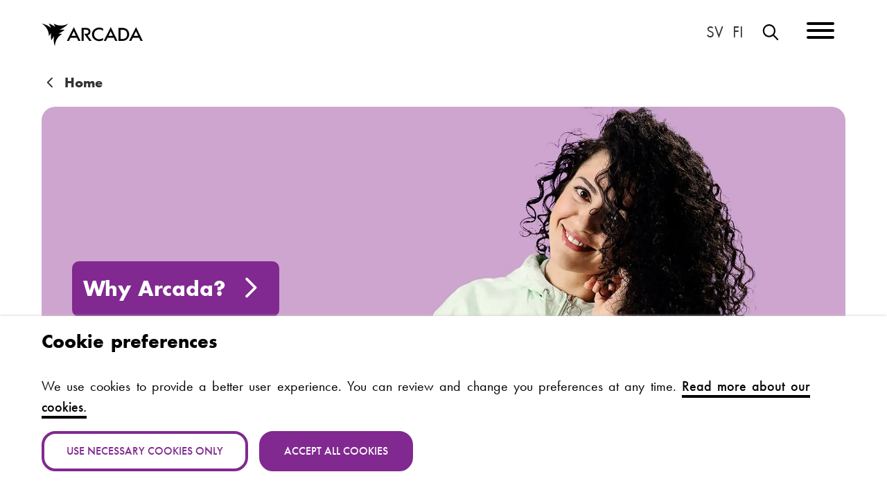

--- FILE ---
content_type: text/html; charset=UTF-8
request_url: https://www.arcada.fi/en/study-arcada
body_size: 8199
content:
<!DOCTYPE html>
<html lang="en" dir="ltr" prefix="og: https://ogp.me/ns#">
<head>
  <meta charset="utf-8" />
<meta name="color-scheme" content="light dark" />
<script>const userPreferredTheme = localStorage.getItem("theme");if(userPreferredTheme){document.querySelector("html").setAttribute("dark", ("dark" === userPreferredTheme).toString());document.querySelector("meta[name=color-scheme]").setAttribute("content",userPreferredTheme);}else{document.querySelector("html").setAttribute("dark",(window.matchMedia("(prefers-color-scheme: dark)").matches).toString());}</script>
<script type="application/json" id="cookies_matomo_tracking_script">var _paq = _paq || [];(function(){var u=(("https:" == document.location.protocol) ? "https://arcada.matomo.cloud/" : "http://arcada.matomo.cloud/");_paq.push(["setSiteId", "1"]);_paq.push(["setTrackerUrl", u+"matomo.php"]);_paq.push(["setDoNotTrack", 1]);if (!window.matomo_search_results_active) {_paq.push(["trackPageView"]);}_paq.push(["setIgnoreClasses", ["no-tracking","colorbox"]]);_paq.push(["enableLinkTracking"]);_paq.push(['enableHeartBeatTimer']);var d=document,g=d.createElement("script"),s=d.getElementsByTagName("script")[0];g.type="text/javascript";g.defer=true;g.async=true;g.src=u+"matomo.js";s.parentNode.insertBefore(g,s);})();</script>
<script id="cookies_matomo_tag" type="application/json">var _mtm = window._mtm = window._mtm || [];_mtm.push({"mtm.startTime": (new Date().getTime()), "event": "mtm.Start"});var d = document, g = d.createElement("script"), s = d.getElementsByTagName("script")[0];g.type = "text/javascript";g.async = true;g.src="https://arcada.matomo.cloud/js/container_h18RdsW3.js";s.parentNode.insertBefore(g, s);</script>
<meta name="description" content="Regardless of whether this is the first step in your career or if you are already well immersed in working life, Arcada offers degree programmes and courses that will ensure that you are fully equipped to tackle future challenges." />
<link rel="canonical" href="https://www.arcada.fi/en/study-arcada" />
<meta property="og:site_name" content="Arcada" />
<meta property="og:type" content="page" />
<meta property="og:url" content="https://www.arcada.fi/en/study-arcada" />
<meta property="og:title" content="Study at Arcada" />
<meta property="og:description" content="Regardless of whether this is the first step in your career or if you are already well immersed in working life, Arcada offers degree programmes and courses that will ensure that you are fully equipped to tackle future challenges." />
<meta property="og:image" content="https://www.arcada.fi/sites/default/files/styles/inline_lg/public/2021-02/kampanj-6_0.jpg.webp?itok=QGF5fVX8" />
<meta property="og:image:width" content="1280" />
<meta property="og:image:height" content="720" />
<meta name="Generator" content="Drupal 11 (https://www.drupal.org)" />
<meta name="MobileOptimized" content="width" />
<meta name="HandheldFriendly" content="true" />
<meta name="viewport" content="width=device-width, initial-scale=1.0" />
<link rel="apple-touch-icon" sizes="144x144" href="/themes/custom/arcada/img/apple-touch-icon.png" />
<link rel="icon" type="image/png" sizes="32x32" href="/themes/custom/arcada/img/favicon-32x32.png" />
<link rel="icon" type="image/png" sizes="16x16" href="/themes/custom/arcada/img/favicon-16x16.png" />
<link rel="manifest" href="/themes/custom/arcada/img/site.webmanifest" />
<link rel="mask-icon" href="/themes/custom/arcada/img/safari-pinned-tab.svg" color="#812990" />
<meta name="msapplication-TileColor" content="#812990" />
<meta name="msapplication-config" content="/themes/custom/arcada/img/browserconfig.xml" />
<meta name="theme-color" content="#812990" />
<meta name="facebook-domain-verification" content="hl144vm0xu2cao8mv3eccpoq64wvw1" />
<link rel="preconnect" href="https://use.typekit.net/" />
<link rel="preload" as="style" href="https://use.typekit.net/opy8wgz.css" />
<link rel="icon" href="/themes/custom/arcada/img/favicon.ico" type="image/vnd.microsoft.icon" />
<link rel="alternate" hreflang="sv" href="https://www.arcada.fi/sv/studera-pa-arcada" />
<link rel="alternate" hreflang="en" href="https://www.arcada.fi/en/study-arcada" />
<link rel="alternate" hreflang="fi" href="https://www.arcada.fi/fi/opiskele-arcadassa" />

    <title>Study at Arcada | Arcada</title>
    <link rel="stylesheet" media="all" href="/sites/default/files/css/css_c5ebtJU3AjclQCKgWd1O4ESWfsTgdhvVy--U15Ih29o.css?delta=0&amp;language=en&amp;theme=arcada&amp;include=eJwlyFEKACEIBcALJR4pXiZtYAnZT7dfqPkcLEEFN_MCo9jH-mwJd7O4-cohnw7ld3SP3qU4sXVwQegPEXIcIg" />
<link rel="stylesheet" media="all" href="/sites/default/files/css/css_I3qjuT0XYMQihcBIPQwBgAfzoTwc62I6fcu9xr_r9ss.css?delta=1&amp;language=en&amp;theme=arcada&amp;include=eJwlyFEKACEIBcALJR4pXiZtYAnZT7dfqPkcLEEFN_MCo9jH-mwJd7O4-cohnw7ld3SP3qU4sXVwQegPEXIcIg" />
<link rel="stylesheet" media="all" href="https://use.typekit.net/opy8wgz.css" />
<link rel="stylesheet" media="all" href="/sites/default/files/css/css_OspdaKlOGaexmMLCq2RDZ9xzqPwVomJGV9wZBnIfb0c.css?delta=3&amp;language=en&amp;theme=arcada&amp;include=eJwlyFEKACEIBcALJR4pXiZtYAnZT7dfqPkcLEEFN_MCo9jH-mwJd7O4-cohnw7ld3SP3qU4sXVwQegPEXIcIg" />
<link rel="stylesheet" media="print" href="/sites/default/files/css/css_9hcSyS_qOxS5ImrH8qTErkD9k66M7E3vLIpDfa501eo.css?delta=4&amp;language=en&amp;theme=arcada&amp;include=eJwlyFEKACEIBcALJR4pXiZtYAnZT7dfqPkcLEEFN_MCo9jH-mwJd7O4-cohnw7ld3SP3qU4sXVwQegPEXIcIg" />

      
        </head>
<body class="path-study-arcada path-node page-node-type-page">
<a href="#main-content" class="visually-hidden focusable skip-link">
  Skip to main content
</a>

  <div class="layout-container">

  

        
      <div class="status full-width" role="dialog" title="Status message">
      <div class="message">
        <div data-drupal-messages-fallback class="hidden"></div>


      </div>
    </div>
  
  <header role="banner" class="header">
    
<nav class="navigation main" role="navigation" aria-label="Main menu" id="main-menu">
  <ul>
    <li class="logotype"><a href="/en" rel="home" aria-label="Home">Arcada</a></li>
<li class="mobile-navigation">
  <button class="hamburger hamburger--squeeze" type="button" aria-label="Menu">
    <span class="hamburger-box"><span class="hamburger-inner">Menu</span></span>
  </button>
</li>
<li class="navigation">
            <ul  class="menu" data-drupal-selector="primary-nav-menu--level-1">
                                                      <li data-drupal-selector="primary-nav-menu-item-has-children">
                              
                      <a href="/en/study-arcada" data-drupal-selector="primary-nav-menu-link-has-children" data-drupal-link-system-path="node/8" class="is-active" aria-current="page">            Study at Arcada
          </a>

                                                      <button data-drupal-selector="primary-nav-submenu-toggle-button" aria-controls="study-at-arcada-submenu-1" aria-expanded="false" aria-hidden="true" tabindex="-1">
                <span class="visually-hidden">Study at Arcada sub-navigation</span>
                <i class="icon--menu-toggle icon-up far fa-angle-up"></i>
                <i class="icon--menu-toggle icon-down far fa-angle-down"></i>
              </button>

                                        <ul  class="menu" data-drupal-selector="primary-nav-menu--level-2" id="study-at-arcada-submenu-1">
                                                      <li>
                              
                      <a href="/en/study-arcada/bachelors-degree-programmes" data-drupal-selector="primary-nav-menu-link-has-children" data-drupal-link-system-path="node/22">            Bachelor&#039;s degree programmes
          </a>

                              </li>
                                                <li>
                              
                      <a href="/en/study-arcada/masters-degree-programmes" data-drupal-selector="primary-nav-menu-link-has-children" data-drupal-link-system-path="node/60">            Master&#039;s degree programmes
          </a>

                              </li>
                                                <li>
                              
                      <a href="/en/study-arcada/application" data-drupal-selector="primary-nav-menu-link-has-children" data-drupal-link-system-path="node/520">            Application
          </a>

                              </li>
                                                <li>
                              
                      <a href="/en/study-arcada/tuition-fees" data-drupal-selector="primary-nav-menu-link-has-children" data-drupal-link-system-path="node/1750">            Tuition fees
          </a>

                              </li>
                                                <li>
                              
                      <a href="/en/study-arcada/continuing-education" data-drupal-selector="primary-nav-menu-link-has-children" data-drupal-link-system-path="node/61">            Continuing Education
          </a>

                              </li>
                                                <li>
                              
                      <a href="/en/study-arcada/open-university-studies" title="Take individual courses or get admitted through Open path studies!" data-drupal-selector="primary-nav-menu-link-has-children" data-drupal-link-system-path="node/446">            Open University Studies
          </a>

                              </li>
                                                <li>
                              
                      <a href="/en/study-arcada/exchange-studies-arcada" title="Do your exchange at Arcada!" data-drupal-selector="primary-nav-menu-link-has-children" data-drupal-link-system-path="node/439">            Exchange studies at Arcada
          </a>

                              </li>
                                                <li>
                              
                      <a href="/en/study-arcada/campus-and-study-environments" data-drupal-selector="primary-nav-menu-link-has-children" data-drupal-link-system-path="node/449">            Campus and study environments
          </a>

                              </li>
                                                <li>
                              
                      <a href="/en/study-arcada/why-arcada" data-drupal-selector="primary-nav-menu-link-has-children" data-drupal-link-system-path="node/629">            Why Arcada?
          </a>

                              </li>
          </ul>
  
                              </li>
                                                <li data-drupal-selector="primary-nav-menu-item-has-children">
                              
                      <a href="/en/research" data-drupal-selector="primary-nav-menu-link-has-children" data-drupal-link-system-path="node/25">            Research
          </a>

                                                      <button data-drupal-selector="primary-nav-submenu-toggle-button" aria-controls="research-submenu-2" aria-expanded="false" aria-hidden="true" tabindex="-1">
                <span class="visually-hidden">Research sub-navigation</span>
                <i class="icon--menu-toggle icon-up far fa-angle-up"></i>
                <i class="icon--menu-toggle icon-down far fa-angle-down"></i>
              </button>

                                        <ul  class="menu" data-drupal-selector="primary-nav-menu--level-2" id="research-submenu-2">
                                                      <li>
                              
                      <a href="/en/research/environments" data-drupal-selector="primary-nav-menu-link-has-children" data-drupal-link-system-path="node/1334">            Environments
          </a>

                              </li>
                                                <li>
                              
                      <a href="/en/research/projects" data-drupal-selector="primary-nav-menu-link-has-children" data-drupal-link-system-path="research/projects">            Projects
          </a>

                              </li>
                                                <li>
                              
                      <a href="/en/research/publications" data-drupal-selector="primary-nav-menu-link-has-children" data-drupal-link-system-path="node/1459">            Publications
          </a>

                              </li>
                                                <li>
                              
                      <a href="/en/research/researchers" data-drupal-selector="primary-nav-menu-link-has-children" data-drupal-link-system-path="node/386">            Researchers
          </a>

                              </li>
                                                <li>
                              
                      <a href="/en/research/open-science" data-drupal-selector="primary-nav-menu-link-has-children" data-drupal-link-system-path="node/392">            Open science
          </a>

                              </li>
                                                <li>
                              
                      <a href="/en/research/research-permission" data-drupal-selector="primary-nav-menu-link-has-children" data-drupal-link-system-path="node/394">            Research permission
          </a>

                              </li>
                                                <li>
                              
                      <a href="/en/research/blog" data-drupal-selector="primary-nav-menu-link-has-children" data-drupal-link-system-path="research/blog">            Research blog
          </a>

                              </li>
                                                <li>
                              
                      <a href="/en/research/contact-arcada-research" data-drupal-selector="primary-nav-menu-link-has-children" data-drupal-link-system-path="node/396">            Contact Arcada research
          </a>

                              </li>
          </ul>
  
                              </li>
                                                <li data-drupal-selector="primary-nav-menu-item-has-children">
                              
                      <a href="/en/cooperation-and-services" title="Opportinities to collaborate or enjoy our services." data-drupal-selector="primary-nav-menu-link-has-children" data-drupal-link-system-path="node/26">            Cooperation and Services
          </a>

                                                      <button data-drupal-selector="primary-nav-submenu-toggle-button" aria-controls="cooperation-and-services-submenu-3" aria-expanded="false" aria-hidden="true" tabindex="-1">
                <span class="visually-hidden">Cooperation and Services sub-navigation</span>
                <i class="icon--menu-toggle icon-up far fa-angle-up"></i>
                <i class="icon--menu-toggle icon-down far fa-angle-down"></i>
              </button>

                                        <ul  class="menu" data-drupal-selector="primary-nav-menu--level-2" id="cooperation-and-services-submenu-3">
                                                      <li>
                              
                      <a href="/en/cooperation-and-services/collaborate-us" title="Collaboration opprtunities and services" data-drupal-selector="primary-nav-menu-link-has-children" data-drupal-link-system-path="node/519">            Collaborate with us
          </a>

                              </li>
                                                <li>
                              
                      <a href="/en/cooperation-and-services/services" data-drupal-selector="primary-nav-menu-link-has-children" data-drupal-link-system-path="node/521">            Services
          </a>

                              </li>
                                                <li>
                              
                      <a href="/en/cooperation-and-services/fundraising" title="En donation till morgondagen!" data-drupal-selector="primary-nav-menu-link-has-children" data-drupal-link-system-path="node/74">            Fundraising
          </a>

                              </li>
                                                <li>
                              
                      <a href="/en/cooperation-and-services/arcada-alumni" title="Join the alumni network!" data-drupal-selector="primary-nav-menu-link-has-children" data-drupal-link-system-path="node/64">            Arcada Alumni
          </a>

                              </li>
          </ul>
  
                              </li>
                                                <li data-drupal-selector="primary-nav-menu-item-has-children">
                              
                      <a href="/en/about-us" data-drupal-selector="primary-nav-menu-link-has-children" data-drupal-link-system-path="node/27">            About us
          </a>

                                                      <button data-drupal-selector="primary-nav-submenu-toggle-button" aria-controls="about-us-submenu-4" aria-expanded="false" aria-hidden="true" tabindex="-1">
                <span class="visually-hidden">About us sub-navigation</span>
                <i class="icon--menu-toggle icon-up far fa-angle-up"></i>
                <i class="icon--menu-toggle icon-down far fa-angle-down"></i>
              </button>

                                        <ul  class="menu" data-drupal-selector="primary-nav-menu--level-2" id="about-us-submenu-4">
                                                      <li>
                              
                      <a href="/en/about-us/strategy" title="Arcada&#039;s strategy" data-drupal-selector="primary-nav-menu-link-has-children" data-drupal-link-system-path="node/418">            Strategy
          </a>

                              </li>
                                                <li>
                              
                      <a href="/en/about-us/organisation" title="Organisation" data-drupal-selector="primary-nav-menu-link-has-children" data-drupal-link-system-path="node/413">            Organisation
          </a>

                              </li>
                                                <li>
                              
                      <a href="/en/about-us/schools" data-drupal-selector="primary-nav-menu-link-has-children" data-drupal-link-system-path="node/464">            Schools
          </a>

                              </li>
                                                <li>
                              
                      <a href="/en/about-us/blogs" data-drupal-selector="primary-nav-menu-link-has-children" data-drupal-link-system-path="node/1139">            Blogs
          </a>

                              </li>
                                                <li>
                              
                      <a href="/en/about-us/sustainability" data-drupal-selector="primary-nav-menu-link-has-children" data-drupal-link-system-path="node/419">            Sustainability
          </a>

                              </li>
                                                <li>
                              
                      <a href="/en/about-us/quality-management" title="Administration of the UAS" data-drupal-selector="primary-nav-menu-link-has-children" data-drupal-link-system-path="node/416">            Quality Management
          </a>

                              </li>
                                                <li>
                              
                      <a href="/en/about-us/work-us" data-drupal-selector="primary-nav-menu-link-has-children" data-drupal-link-system-path="node/425">            Work for us
          </a>

                              </li>
                                                <li>
                              
                      <a href="/en/about-us/annual-reports" data-drupal-selector="primary-nav-menu-link-has-children" data-drupal-link-system-path="node/30">            Annual reports
          </a>

                              </li>
                                                <li>
                              
                      <a href="/en/about-us/contact-details" data-drupal-selector="primary-nav-menu-link-has-children" data-drupal-link-system-path="about-us/contact-details">            Contact details
          </a>

                              </li>
                                                <li>
                              
                      <a href="/en/about-us/arcada-shop" data-drupal-selector="primary-nav-menu-link-has-children" data-drupal-link-system-path="node/424">            Arcada shop
          </a>

                              </li>
          </ul>
  
                              </li>
          </ul>
  

</li>
<li class="language"><ul class="links">
  <li hreflang="sv" data-drupal-link-system-path="node/8"><a href="/sv/studera-pa-arcada" class="language-link sv" title="Svenska: Byt språk till svenska" aria-label="Svenska: Byt språk till svenska" lang="sv" hreflang="sv" data-drupal-link-system-path="node/8">På svenska</a></li><li hreflang="fi" data-drupal-link-system-path="node/8"><a href="/fi/opiskele-arcadassa" class="language-link fi" title="Vaihda kieli suomeksi" aria-label="Vaihda kieli suomeksi" lang="fi" hreflang="fi" data-drupal-link-system-path="node/8">Suomeksi</a></li></ul>

</li>
<li class="search">
  <a href="#edit-search-api-fulltext" class="search"><span class="visually-hidden">Search</span> <span><i class="far fa-magnifying-glass"></i></span></a>
  <div class="views-exposed-form block block-views-exposed-filter-blocksearch-search" data-drupal-selector="views-exposed-form-search-search" id="block-search">
    
        
          <form action="/en/search" method="get" id="views-exposed-form-search-search" accept-charset="UTF-8">
  <div class="js-form-item form-item js-form-type-textfield form-item-s js-form-item-s">
      <label for="edit-s">Search on arcada.fi</label>
        <input placeholder="Search on arcada.fi" data-drupal-selector="edit-s" type="text" id="edit-s" name="s" value="" size="30" maxlength="128" class="form-text" />

        </div>
<div data-drupal-selector="edit-actions" class="form-actions js-form-wrapper form-wrapper" id="edit-actions"><input data-drupal-selector="edit-submit-search" type="submit" id="edit-submit-search" value="Search" class="button js-form-submit form-submit" />
<i class="far fa-angle-right"></i></div>


</form>

      </div>
</li>


  </ul>
</nav>

      </header>

        <main role="main" class="main taxonomy-arcadafi">
  <a id="main-content" tabindex="-1"></a>  <article class="node node-type-page node-view-mode-full sidebar" data-id="8">

    <header class="slideshow">
          <nav class="breadcrumb" role="navigation" aria-labelledby="system-breadcrumb">
    <h2 id="system-breadcrumb" class="visually-hidden">Breadcrumb</h2>
    <ul>
              <li class="parent">
          <i class="far fa-angle-left"></i>
                      <a href="/en">Home</a>
                                <i class="far fa-angle-right"></i>
                  </li>
              <li>
          <i class="far fa-angle-left"></i>
                      Study at Arcada
                            </li>
          </ul>
  </nav>


              <div class="page-reference">
                  <article class="node node-type-page swiper-slide node-view-mode-hero" data-id="629">
  <div class="hero-image">
    <div class="heading">
      <h2><a href="/en/study-arcada/why-arcada" rel="bookmark">  Why Arcada?
 <i class="far fa-lg fa-angle-right"></i></a></h2>
    </div>
    

  <article lang="sv" class="media media-type-image media-view-mode-hero">
  
      

      <picture>
                  <source srcset="/sites/default/files/styles/wide_xl/public/2021-02/kampanj-8_0.jpg.webp?itok=nJE-qXB5 1x" media="(min-width: 1280px)" type="image/webp" width="1920" height="549"/>
              <source srcset="/sites/default/files/styles/wide_lg/public/2021-02/kampanj-8_0.jpg.webp?itok=ZQpD7Lh4 1x" media="(min-width: 1024px)" type="image/webp" width="1280" height="365"/>
              <source srcset="/sites/default/files/styles/inline_md/public/2021-02/kampanj-8_0.jpg.webp?itok=S9oXYjzq 1x" media="(min-width: 768px)" type="image/webp" width="1024" height="576"/>
              <source srcset="/sites/default/files/styles/inline_sm/public/2021-02/kampanj-8_0.jpg.webp?itok=PmD-LgJ4 1x" media="(min-width: 640px)" type="image/webp" width="640" height="360"/>
              <source srcset="/sites/default/files/styles/inline_md/public/2021-02/kampanj-8_0.jpg.webp?itok=S9oXYjzq 1x" type="image/webp" width="1024" height="576"/>
                  <img loading="eager" width="1920" height="549" src="/sites/default/files/styles/inline_sm/public/2021-02/kampanj-8_0.jpg.webp?itok=PmD-LgJ4" alt="" />

  </picture>



  </article>


    
  </div>
</article>

              </div>
      
      <div class="page-highlight">
              <article class="node node-type-page node-view-mode-inline-text" data-id="22">
  <h2><a href="/en/study-arcada/bachelors-degree-programmes"
         rel="bookmark">

  Bachelor&#039;s degree programmes
</a>
  </h2>
  <p>At Arcada, we offer programmes at bachelor&#039;s level in both English and Swedish. With us, you gain access to the latest expertise in the area you are passionate about and build knowledge that is relevant and sought after in the labour market - both today and in the future!</p>
  <a tabindex="-1" aria-hidden="true" href="/en/study-arcada/bachelors-degree-programmes"
     rel="bookmark">  Bachelor&#039;s degree programmes
    <i class="far fa-lg fa-angle-right"></i></a>
</article>

              <article class="node node-type-page node-view-mode-inline-text" data-id="60">
  <h2><a href="/en/study-arcada/masters-degree-programmes"
         rel="bookmark">

  Master&#039;s degree programmes
</a>
  </h2>
  <p>Arcada gives you many options to grow in your professional role, acquire sought-after skills, expand your professional network and take the next step in your career. Our flexible master&#039;s programmes, all of which can be combined with full-time work, are aimed at those who want to take on new challenges and in the future aim for leadership or development tasks.</p>
  <a tabindex="-1" aria-hidden="true" href="/en/study-arcada/masters-degree-programmes"
     rel="bookmark">  Master&#039;s degree programmes
    <i class="far fa-lg fa-angle-right"></i></a>
</article>

              <article class="node node-type-page node-view-mode-inline-text" data-id="61">
  <h2><a href="/en/study-arcada/continuing-education"
         rel="bookmark">

  Continuing Education
</a>
  </h2>
  <p>As the labour market keeps evolving, the demand for essential skills keeps growing. Continuous learning is the key to keep your professional skills up to date. This is where we step in. Our aim at Arcada Continuing Education is to make sure it feels rewarding to develop and expand your professional skills. 

We provide further education in technology, culture, media, business and social and health care. </p>
  <a tabindex="-1" aria-hidden="true" href="/en/study-arcada/continuing-education"
     rel="bookmark">

  Continuing Education
    <i class="far fa-lg fa-angle-right"></i></a>
</article>

          </div>
  
  
      <h1>
        Study at Arcada

    </h1>
  
</header>

          <aside>
        <div class="container">
                      <div class="sidebar-navigation">
                              <nav class="navigation secondary section" role="navigation"
     aria-labelledby="block-huvudmeny-menu" id="block-huvudmeny">
            
  <h2 class="visually-hidden" id="block-huvudmeny-menu">Main menu</h2>
  

        
        <form method="get" action="/en/study-arcada/bachelors-degree-programmes" id="subpage-navigation">
      <label for="destination" class="visually-hidden">Go to sub page:</label>
      <select id="destination">
        <option selected hidden value="">Go to sub page:</option>
                            <option value="/en/study-arcada/bachelors-degree-programmes">Bachelor&#039;s degree programmes</option>
                                      <option value="/en/study-arcada/masters-degree-programmes">Master&#039;s degree programmes</option>
                                      <option value="/en/study-arcada/application">Application</option>
                                      <option value="/en/study-arcada/tuition-fees">Tuition fees</option>
                                      <option value="/en/study-arcada/continuing-education">Continuing Education</option>
                                      <option value="/en/study-arcada/open-university-studies">Open University Studies</option>
                                      <option value="/en/study-arcada/exchange-studies-arcada">Exchange studies at Arcada</option>
                                      <option value="/en/study-arcada/campus-and-study-environments">Campus and study environments</option>
                                      <option value="/en/study-arcada/why-arcada">Why Arcada?</option>
                        </select>
      <button type="submit" id="submit">
        <span class="visually-hidden">Go to page</span> <i class="far fa-angle-right"></i>
      </button>
    </form>
    <ul class="item-count-9">
                            <li><i class="far fa-arrow-right"></i>
          <a href="/en/study-arcada/bachelors-degree-programmes" data-drupal-link-system-path="node/22">Bachelor&#039;s degree programmes</a>
                  </li>
                      <li><i class="far fa-arrow-right"></i>
          <a href="/en/study-arcada/masters-degree-programmes" data-drupal-link-system-path="node/60">Master&#039;s degree programmes</a>
                  </li>
                      <li><i class="far fa-arrow-right"></i>
          <a href="/en/study-arcada/application" data-drupal-link-system-path="node/520">Application</a>
                  </li>
                      <li><i class="far fa-arrow-right"></i>
          <a href="/en/study-arcada/tuition-fees" data-drupal-link-system-path="node/1750">Tuition fees</a>
                  </li>
                      <li><i class="far fa-arrow-right"></i>
          <a href="/en/study-arcada/continuing-education" data-drupal-link-system-path="node/61">Continuing Education</a>
                  </li>
                      <li><i class="far fa-arrow-right"></i>
          <a href="/en/study-arcada/open-university-studies" title="Take individual courses or get admitted through Open path studies!" data-drupal-link-system-path="node/446">Open University Studies</a>
                  </li>
                      <li><i class="far fa-arrow-right"></i>
          <a href="/en/study-arcada/exchange-studies-arcada" title="Do your exchange at Arcada!" data-drupal-link-system-path="node/439">Exchange studies at Arcada</a>
                  </li>
                      <li><i class="far fa-arrow-right"></i>
          <a href="/en/study-arcada/campus-and-study-environments" data-drupal-link-system-path="node/449">Campus and study environments</a>
                  </li>
                      <li><i class="far fa-arrow-right"></i>
          <a href="/en/study-arcada/why-arcada" data-drupal-link-system-path="node/629">Why Arcada?</a>
                  </li>
          </ul>
  


  </nav>

              
                          </div>
                    
          
          
        </div>
      </aside>
        <div class="main-content">
              <div class="summary">
          <p>Regardless of whether this is the first step in your career or if you are already well immersed in working life, Arcada offers degree programmes and courses that will ensure that you are fully equipped to tackle future challenges.</p>
        </div>
            <div class="content">
        

  <article class="text">
<div class="wrapper">
<div class="content">
<p>Whether you are just taking the first steps in your career or want to embark on a new one, Arcada offers programmes and courses that give you the best possibilities to face the future. Get acquainted with our programmes here!</p>
</div>
</div>
</article>


        
                  <div class="in-focus teaser-block">
                  <article class="node node-type-page node-view-mode-teaser" data-id="446">
  

  <article lang="sv" class="media media-type-image media-view-mode-teaser">
  
      

      <picture>
                  <source srcset="/sites/default/files/styles/teaser_xl/public/2021-02/kampanj-7_0.jpg.webp?itok=ocndJiL8 1x" media="(min-width: 1280px)" type="image/webp" width="640" height="360"/>
              <source srcset="/sites/default/files/styles/teaser_lg/public/2021-02/kampanj-7_0.jpg.webp?itok=P1mWmzm4 1x" media="(min-width: 1024px)" type="image/webp" width="544" height="306"/>
              <source srcset="/sites/default/files/styles/teaser_md/public/2021-02/kampanj-7_0.jpg.webp?itok=CpNTJRDc 1x" media="(min-width: 768px)" type="image/webp" width="432" height="243"/>
              <source srcset="/sites/default/files/styles/teaser_sm/public/2021-02/kampanj-7_0.jpg.webp?itok=bicStAmx 1x" media="(min-width: 640px)" type="image/webp" width="460" height="259"/>
              <source srcset="/sites/default/files/styles/teaser_sm/public/2021-02/kampanj-7_0.jpg.webp?itok=bicStAmx 1x" type="image/webp" width="460" height="259"/>
                  <img loading="lazy" width="640" height="360" src="/sites/default/files/styles/teaser_sm/public/2021-02/kampanj-7_0.jpg.webp?itok=bicStAmx" alt="" />

  </picture>



  </article>


  <div class="content">
  <h2><a href="/en/study-arcada/open-university-studies"
         rel="bookmark">

  Open UAS
</a>
  </h2>
  <p>Are you looking to expand your knowledge, explore a new subject, or take a step toward a degree at Arcada?  If so, it’s time to find out more about the Open UAS at Arcada and all the possibilities that we offer.</p>
  </div>
</article>

              <article class="node node-type-page node-view-mode-teaser" data-id="439">
  

  <article lang="sv" class="media media-type-image media-view-mode-teaser">
  
      

      <picture>
                  <source srcset="/sites/default/files/styles/teaser_xl/public/2022-06/Arcada_photos_2022__095.jpg.webp?itok=ziJgGtGH 1x" media="(min-width: 1280px)" type="image/webp" width="640" height="360"/>
              <source srcset="/sites/default/files/styles/teaser_lg/public/2022-06/Arcada_photos_2022__095.jpg.webp?itok=G8ZMJOHB 1x" media="(min-width: 1024px)" type="image/webp" width="544" height="306"/>
              <source srcset="/sites/default/files/styles/teaser_md/public/2022-06/Arcada_photos_2022__095.jpg.webp?itok=BFNUb0Vg 1x" media="(min-width: 768px)" type="image/webp" width="432" height="243"/>
              <source srcset="/sites/default/files/styles/teaser_sm/public/2022-06/Arcada_photos_2022__095.jpg.webp?itok=-b_Tyv4e 1x" media="(min-width: 640px)" type="image/webp" width="460" height="259"/>
              <source srcset="/sites/default/files/styles/teaser_sm/public/2022-06/Arcada_photos_2022__095.jpg.webp?itok=-b_Tyv4e 1x" type="image/webp" width="460" height="259"/>
                  <img loading="lazy" width="640" height="360" src="/sites/default/files/styles/teaser_sm/public/2022-06/Arcada_photos_2022__095.jpg.webp?itok=-b_Tyv4e" alt="" />

  </picture>



  </article>


  <div class="content">
  <h2><a href="/en/study-arcada/exchange-studies-arcada"
         rel="bookmark">

  Exchange studies
</a>
  </h2>
  <p>Come on an exchange to Arcada! Arcada has about 120 partner insitutions around the world and welcomes about 70 exchange students each year. Around 50 nationalities are represented in Arcada, partly within the English degree programs and partly through student, teacher and expert exchanges.</p>
  </div>
</article>

              <article class="node node-type-page node-view-mode-teaser" data-id="550">
  

  <article lang="en" class="media media-type-image media-view-mode-teaser">
  
      

      <picture>
                  <source srcset="/sites/default/files/styles/teaser_xl/public/2022-11/helsinki.jpg.webp?itok=TUeLXWzG 1x" media="(min-width: 1280px)" type="image/webp" width="640" height="360"/>
              <source srcset="/sites/default/files/styles/teaser_lg/public/2022-11/helsinki.jpg.webp?itok=doQvPWLn 1x" media="(min-width: 1024px)" type="image/webp" width="544" height="306"/>
              <source srcset="/sites/default/files/styles/teaser_md/public/2022-11/helsinki.jpg.webp?itok=8u9Uqe33 1x" media="(min-width: 768px)" type="image/webp" width="432" height="243"/>
              <source srcset="/sites/default/files/styles/teaser_sm/public/2022-11/helsinki.jpg.webp?itok=vkKLBpS0 1x" media="(min-width: 640px)" type="image/webp" width="460" height="259"/>
              <source srcset="/sites/default/files/styles/teaser_sm/public/2022-11/helsinki.jpg.webp?itok=vkKLBpS0 1x" type="image/webp" width="460" height="259"/>
                  <img loading="lazy" width="640" height="360" src="/sites/default/files/styles/teaser_sm/public/2022-11/helsinki.jpg.webp?itok=vkKLBpS0" alt="" />

  </picture>



  </article>


  <div class="content">
  <h2><a href="/en/study-arcada/application/destination-finland"
         rel="bookmark">  Destination Finland
</a>
  </h2>
  <p>Are you looking for information on residence permits, visas, accommodation and/or information on Finland as a study destination? Find out more about these topics and other practical matters here.</p>
  </div>
</article>

              
  </div>
      </div>
          </div>
  </article>

</main>



   <div id="to-the-top"><a href="#">To the top of the page <i class="far fa-arrow-up"></i></a></div>  <footer role="contentinfo" class="footer full-width">
    <div class="content">
      <div class="contact-information">
              <div class="logotype">
  <ul>
    <li class="logotype"><a href="" title="Home">Arcada</a></li>
  </ul>
</div>
<div class="meta">
  <div>
    <ul>
      <li class="language"><i class="far fa-fw fa-globe"></i> <ul class="links">
  <li hreflang="sv" data-drupal-link-system-path="node/8"><a href="/sv/studera-pa-arcada" class="language-link sv" title="Svenska: Byt språk till svenska" aria-label="Svenska: Byt språk till svenska" lang="sv" hreflang="sv" data-drupal-link-system-path="node/8">På svenska</a></li><li hreflang="fi" data-drupal-link-system-path="node/8"><a href="/fi/opiskele-arcadassa" class="language-link fi" title="Vaihda kieli suomeksi" aria-label="Vaihda kieli suomeksi" lang="fi" hreflang="fi" data-drupal-link-system-path="node/8">Suomeksi</a></li></ul>

</li>
      <li class="questions"><i class="far fa-fw fa-message"></i> <a href="/en/contact-us">Questions? Contact us</a></li>
      <li class="accessibility"><i class="far fa-fw fa-check-circle"></i> <a href="/en/about-us/about-website">Accessibility and data protection</a></li>
    </ul>
    <form class="color-scheme" data-cookie-consent="false">
      <fieldset>
        <legend>Theme</legend>
        <label><span class="visually-hidden">Theme follows system-level settings</span><i class="far fa-a"></i> <input name="theme" type="radio" value="auto" class="visually-hidden" checked></label>
        <label><span class="visually-hidden">Theme will always use light colours</span><i class="far fa-brightness"></i><input name="theme" type="radio" value="light" class="visually-hidden"></label>
        <label><span class="visually-hidden">Theme will always use dark colours</span><i class="far fa-moon"></i><input name="theme" type="radio" value="dark" class="visually-hidden" ></label>
      </fieldset>
    </form>
  </div>
</div>
<div class="social-media">
  <ul>
    <li class="linkedin"><a rel="external" href="https://www.linkedin.com/edu/arcada-university-of-applied-sciences-22504" title="Follow Arcada on LinkedIn"><i class="fab fa-fw fa-linkedin-in"></i> <span class="visually-hidden">Follow Arcada on LinkedIn</span></a></li>
    <li class="instagram"><a rel="external" href="https://www.instagram.com/arcadauas" title="Follow Arcada on Instagram"><i class="fab fa-fw fa-instagram"></i> <span class="visually-hidden">Follow Arcada on Instagram</span></a></li>
    <li class="bluesky"><a rel="external" href="https://bsky.app/profile/arcada.fi" title="Follow Arcada on Bluesky"><i class="fab fa-fw fa-bluesky"></i> <span class="visually-hidden">Follow Arcada on Bluesky</span></a></li>
    <li class="facebook"><a rel="external" href="https://www.facebook.com/ArcadaUAS" title="Follow Arcada on Facebook"><i class="fab fa-fw fa-facebook"></i> <span class="visually-hidden">Follow Arcada on Facebook</span></a></li>
    <li class="youtube"><a rel="external" href="https://www.youtube.com/user/ArcadaUniversity" title="Follow Arcada on YouTube"><i class="fab fa-fw fa-youtube"></i> <span class="visually-hidden">Follow Arcada on YouTube</span></a></li>
  </ul>
</div>
<div class="contact">
  <ul>
    <li class="location"><i class="far fa-fw fa-location-dot"></i> <a rel="external" href="https://goo.gl/maps/4kD65hXQy4G2">Jan-Magnus Janssonin aukio 1<br />00560 Helsinki<br />Finland<span class="visually-hidden">(View the location of Arcada on Google Maps.)</span> <i class="far fa-up-right-from-square"></i></a></li>
    <li class="phone"><i class="far fa-fw fa-mobile-screen-button"></i> <a href="tel:+358294282699"><span class="visually-hidden">Phone number: </span>+358 (0)294 282 699</a></li>
  </ul>
</div>


            </div>
    </div>
  </footer>
</div>



<script type="application/json" data-drupal-selector="drupal-settings-json">{"path":{"baseUrl":"\/","pathPrefix":"en\/","currentPath":"node\/8","currentPathIsAdmin":false,"isFront":false,"currentLanguage":"en"},"pluralDelimiter":"\u0003","suppressDeprecationErrors":true,"matomo":{"disableCookies":false,"trackColorbox":false,"trackMailto":true},"ajaxTrustedUrl":{"\/en\/search":true},"user":{"uid":0,"permissionsHash":"a82339dc292d1cbda0bc617f41605f30f17fbafe7f5190edc55539dd6412bfc0"}}</script>
<script src="/core/assets/vendor/jquery/jquery.min.js?v=4.0.0-rc.1"></script>
<script src="/sites/default/files/js/js_FsIV0W68F5cZd54xcO2PnycLYh8h3j-hxtDzbvt7QcE.js?scope=footer&amp;delta=1&amp;language=en&amp;theme=arcada&amp;include=eJxtykkOgCAQRNELQTgSKaFFBGwDJMbba2yHjbuql4_q4GE89rkpyBl56diocaGHQuYBWTdX49rfMMWacLb3t44zV9vcRIWMmL5Mi30dp0imoHPhX7QdQcm85QB5aUEM"></script>
<script src="/libraries/fontawesome/js/regular.min.js?t9bid6" defer></script>
<script src="/libraries/fontawesome/js/brands.min.js?t9bid6" defer></script>
<script src="/libraries/fontawesome/js/fontawesome.min.js?t9bid6" defer></script>
<script src="/sites/default/files/js/js_Bpw7R0j8sw9UbvKeCTMMr8P_7c7OqDFkmBuR67mmCeA.js?scope=footer&amp;delta=5&amp;language=en&amp;theme=arcada&amp;include=eJxtykkOgCAQRNELQTgSKaFFBGwDJMbba2yHjbuql4_q4GE89rkpyBl56diocaGHQuYBWTdX49rfMMWacLb3t44zV9vcRIWMmL5Mi30dp0imoHPhX7QdQcm85QB5aUEM"></script>

</body>
</html>


--- FILE ---
content_type: image/svg+xml
request_url: https://www.arcada.fi/themes/custom/arcada/img/logo-negative.svg
body_size: 2005
content:
<svg version="1.1" id="Layer_1" xmlns="http://www.w3.org/2000/svg" xmlns:xlink="http://www.w3.org/1999/xlink" x="0px" y="0px" style="enable-background:new 0 0 945.89 293.14;" xml:space="preserve" viewBox="83.62 64.12 773.52 176.77"><style type="text/css">	.st0{fill:#FFFFFF;}</style><path class="st0" d="M612.71,91.39l51.12,106.74H647.2l-11.44-24.34h-48.13l-11.83,24.34h-16.63L612.71,91.39z M628.94,159.28  l-16.84-35.84l-17.42,35.84H628.94z M829.05,173.79h-48.13l-11.83,24.34h-16.63l53.54-106.74l51.12,106.74h-16.63L829.05,173.79z   M822.23,159.28l-16.84-35.84l-17.42,35.84H822.23z M753.65,147.79c0,16.78-6.96,31.3-20.26,40.67  c-11.79,8.32-22.83,9.68-36.89,9.68h-24.21V97.29h24.51c14.06,0,26.31,1.51,37.5,9.83C746.54,116.34,753.65,131,753.65,147.79z   M737.74,147.79c0-35.19-31.17-35.98-38.57-35.98h-11.46v71.82h11.46C706.72,183.62,737.74,182.98,737.74,147.79z M485.04,147.34  c0-21.4,16.81-38.17,38.89-38.17c10.93,0,22.02,4.08,29.55,10.55v-16.61c-8.56-5.14-17.77-8.16-29.55-8.16  c-27.5,0-55.38,20.78-55.38,52.39s27.88,52.39,55.38,52.39c11.31,0,20.98-3.02,29.55-8.16v-16.61  c-7.52,6.47-18.62,10.55-29.55,10.55C501.85,185.51,485.04,168.74,485.04,147.34z M457.47,126.92c0-4.39-0.91-16.33-11.94-23.74  c-6.5-4.38-14.36-5.89-26.61-5.89h-29.15v100.85h15.42V111.5h16.44c7.56,0,21.02,1.36,21.02,15.57c0,16.99-18.22,16.48-27.04,16.48  h-5.85l38.19,54.58h18.6l-31.45-43.09C448.55,152.02,457.47,141.44,457.47,126.92z M330.19,91.39l51.12,106.74h-16.63l-11.44-24.34  h-48.13l-11.83,24.34h-16.63L330.19,91.39z M346.43,159.28l-16.84-35.84l-17.42,35.84H346.43z M176.25,64.17l11.53,26.79  c0,0-20.32-17.77-49-26.79l18.24,35.08c0,0-28.01-27.46-73.4-35.09c0,0,24.73,12.1,41.22,40.66c16.49,28.56,14.52,55.83,14.52,55.83  l17.44-23.38c0,0-5.23,26.49,1.3,55.83l21.26-33.34c0,0-9.77,37.99,6.31,81.12c0,0-1.89-27.46,14.6-56.02  c16.49-28.56,41.1-40.49,41.1-40.49l-28.97-3.41c0,0,25.55-8.71,47.7-29.04l-39.5-1.74c0,0,37.78-10.53,67.09-46.03  c0,0-22.84,15.36-55.82,15.36C198.88,79.52,176.25,64.17,176.25,64.17z"></path></svg>